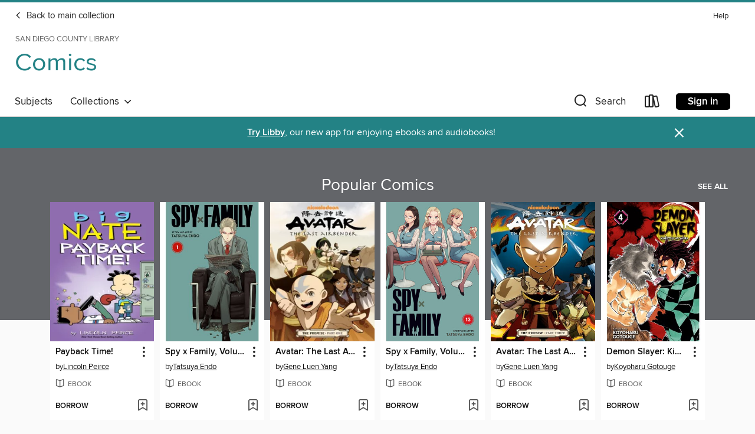

--- FILE ---
content_type: text/css; charset=utf-8
request_url: https://sdcl.overdrive.com/assets/v3/css/45b2cd3100fbdebbdb6e3d5fa7e06ec7/colors.css?primary=%23636569&primaryR=99&primaryG=101&primaryB=105&primaryFontColor=%23fff&secondary=%23238285&secondaryR=35&secondaryG=130&secondaryB=133&secondaryFontColor=%23fff&bannerIsSecondaryColor=false&defaultColor=%23222
body_size: 1575
content:
.primary-color{color:#636569!important}.primary-fill{fill:#636569!important}.primary-background{background-color:#636569}.primary-font{color:#fff}.primary-font-highlight-box:before{content:'';position:absolute;display:block;top:0;bottom:0;left:0;right:0;background:#fff;opacity:.08}.primary-font-highlight-box:after{content:'';position:absolute;display:block;top:0;bottom:0;left:0;right:0;border:1px dashed #fff;opacity:.28}.secondary-font-highlight-box:before{content:'';position:absolute;display:block;top:0;bottom:0;left:0;right:0;background:#fff;opacity:.08}.secondary-font-highlight-box:after{content:'';position:absolute;display:block;top:0;bottom:0;left:0;right:0;border:1px dashed #fff;opacity:.28}.Hero .Hero-banner{background:#636569!important}.Campaign{background:#636569!important}.Campaign-title{color:#fff}.Campaign-monochrome-svg{fill:#fff}.Campaign-featuredTitle,.Campaign-featuredTitle:hover{color:#fff}.Campaign-author,.Campaign-author:hover{color:#fff}.Campaign-author:hover,.Campaign-learnMoreLink{color:#fff}.Campaign-description{color:#fff}.kindle-trouble-container .od-format-button{color:#fff!important}.button.place-a-hold.Button-holdButton{border:2px solid}.button.place-a-hold.Button-holdButton:hover{border:2px solid}.AccountPageMenu-tabListItem{border-color:#636569!important}.primary-color-hover:hover{color:#636569!important}.primary-color-focus:focus{color:#636569!important}.secondary-color{color:#238285!important}.secondary-fill{fill:#238285!important}.secondary-color-hoverable{color:#238285}.secondary-color-hoverable:focus,.secondary-color-hoverable:hover{color:#1c686a}.secondary-background{background:#238285!important;color:#fff!important}.secondary-color-hover:hover{color:#238285!important}.secondary-background-hover:hover{background:#238285!important}.secondary-color-focus:focus{color:#238285!important}.secondary-border-color{border-color:#238285!important}.secondary-underline{color:#238285!important;text-decoration:underline}.button.outline[disabled],.button.outline[disabled]:focus,.button.outline[disabled]:hover{color:#666!important;border-color:#666;background:0 0}.spinner{border-bottom:4px solid rgba(255,255,255,.2);border-left:4px solid rgba(255,255,255,.2);border-right:4px solid rgba(255,255,255,.2);border-top:4px solid rgba(255,255,255,.8)}.MergedSite .Header,.nav-container{border-top:4px solid #238285;background-color:#fff}.notificationDotContainer{background-color:#fff}.BrowseFormats .BrowseFormats-link.is-active:after,.BrowseFormats .BrowseFormats-link:after{background-color:#636569}.icon-account.expanded{color:#238285!important}.top-bar-section li:not(.has-form) a:not(.button):not(.close-advantage-tout){color:#222;background-color:#fff}.top-bar-section .open li:not(.has-form) a:not(.button):not(.close-advantage-tout){color:#222;background-color:#fff}.notification-bell-svg{fill:#222;stroke:#222}.top-bar-section ul li{color:#222;background:0 0}.top-bar-section ul li:hover{background:0 0}.top-bar-section ul .open li:not(.has-form) a:not(.button):not(.close-advantage-tout){color:#222;background-color:#fff}.content.f-dropdown div h2,.content.f-dropdown div li h2{color:#636569}.title-details .loan-button-audiobook .accordion .accordion-navigation a.primary:focus{box-shadow:none;color:#fff}.title-details .loan-button-audiobook .accordion .accordion-navigation a.primary:hover{color:#fff}.top-bar.expanded .toggle-topbar.menu-icon{color:#238285}nav.top-bar{background-color:#fff}nav.top-bar li.search-icon i.expanded{color:#238285}.top-bar.expanded .toggle-topbar.browse a{color:#238285}ul#lending-period-options-mobile.f-dropdown li a:after,ul#lending-period-options-mobile.f-dropdown li a:hover,ul#lending-period-options.f-dropdown li a:after,ul#lending-period-options.f-dropdown li a:hover{color:#238285}ul.pagination li.current a:focus,ul.pagination li.current a:hover,ul.pagination li.current button:focus,ul.pagination li.current button:hover{background:#636569}.Toaster-toast:not(.is-burnt),.sample-only-banner{background-color:#238285;color:#fff}.sample-only-banner__message h1,.sample-only-banner__message h2,.sample-only-banner__message h3,.sample-only-banner__message h4,.sample-only-banner__message h5,.sample-only-banner__message h6{color:#fff}.accordion-navigation .content a li:hover{color:#238285}.library-card-sign-up a:hover{color:#636569}span.selected,span.selected:hover{border-color:#238285}.collection-link.primary-color-hover:hover span.selected{border-color:#636569}.Autocompletions .Autocompletions-item.is-active{border-left:solid 2px #238285!important}[dir=rtl] .Autocompletions .Autocompletions-item.is-active{border-left:inherit!important;border-right:solid 2px #238285!important}.media-container.list-view ul li .title-container .title-contents .title-header-bar.available-title a{color:#fff;background:#238285}.Nav-searchIcon--desktop.is-selected{border-bottom:2px solid #238285}.Nav-collectionsDropLink.open .Nav-collectionsDropArrow{color:#238285!important}.MobileNav-roomLibraryName,.Nav-room-logo--desktop{color:#238285!important}.DesktopNavLinks .DesktopNavLinks-link{color:#222}.Nav-accountDropArrow{color:#222}.Nav-collectionsDropArrow{color:#222}.Nav-searchIcon--desktop{color:#222}.Nav-bookshelfIcon--desktop{color:#222}.Nav-advancedSearch{color:#222}.Nav-advancedSearch:hover{color:#222}.Nav-advancedSearch:focus{color:#222}.Nav-advancedSearchCaret{color:#222}.getACardPromoHeader p{color:#222}.MobileNav{background-color:#fff;color:#222}.MobileNav-bookshelfIcon{color:#222}.MobileNav-hamburgerIcon{color:#222}.MobileNav-submitSearch{color:#222}.MobileNav-advancedSearch{color:#000;background-color:#fff}.MobileNav-searchInput{background:0 0!important}.Nav .Nav-searchBar{border-bottom:1px solid #ccc}.MobileNav-roomLogo,.Nav-room-sub-logo--desktop{color:#666}a.Nav-backToMainCollection{color:#222}a.Nav-backToMainCollection:hover{color:#222}.Nav-topRightLink:not(:first-child){border-left:1px solid #cdccd1}[dir=rtl] .Nav-topRightLink:not(:first-child){border-left:inherit;border-right:1px solid #cdccd1}.search-bar input{background:#fff!important}.MobileNav-clearSearchIcon,.Nav-clearSearch{background:#555}p.advantage-tout-text{color:#222}p.advantage-tout-text:hover{color:#222}